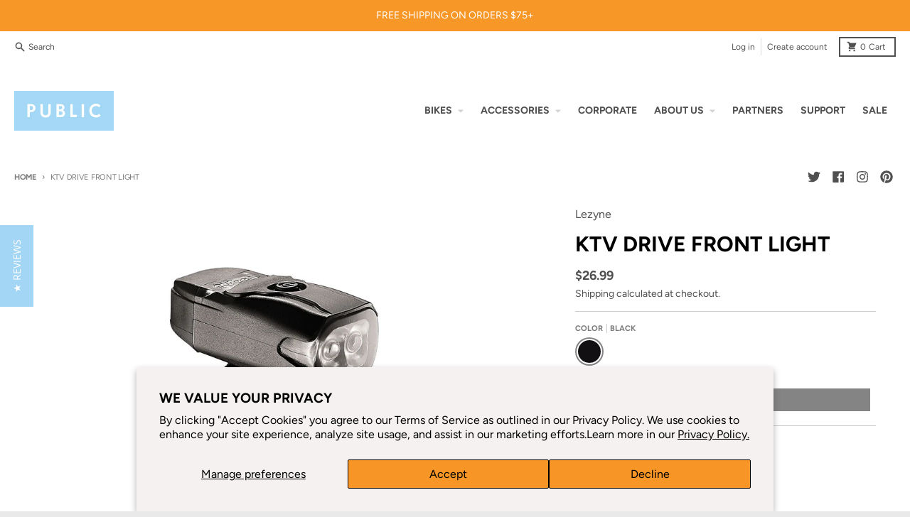

--- FILE ---
content_type: text/css
request_url: https://cdn-widget-assets.yotpo.com/ReviewsStarRatingsWidget/X2LhqOu98a9BZjo2rtmwHkWzc8srcyWA4z8irGV3/css-overrides/css-overrides.2025_11_13_05_14_06_007.css
body_size: 24
content:
.yotpo-sr-bottom-line-text {
    font-size: 13px !important;
    line-height: 100% !important;
}

.yotpo-sr-bottom-line-summary {
    flex-direction: row !important;
    cursor: pointer !important;
    flex-wrap: wrap;
    justify-content: center;
}

.star-container:last-child {
    margin: 0 !important;
}

.yotpo-sr-bottom-line-summary span:first-child {
    height: auto !important;
}

--- FILE ---
content_type: text/javascript
request_url: https://publicbikes.com/cdn/shop/t/75/assets/swatchify-data.js?v=112821951802301882201668665119
body_size: 93
content:
(function(){!window.SellerPanda||!window.SellerPanda.Swatchify?console.error("Swatchify error! Please contact support@sellerpanda.com"):window.SellerPanda.Swatchify.swatchify_SetSwatches({swatches:{Color:{Raw:"1",Red:"1",Blue:"c#33528B",Fire:"c#DC3427",Grey:"1",Mint:"1",Navy:"1",Pink:"1",Sage:"1",Teal:"c#008080",Beige:"1",Black:"1",Blush:"1",Brass:"1",Brown:"1",CHPT3:"v#B4B4B6#050505",Cream:"c#FCF5E5",Denim:"1",GREEN:"c#008000",Honey:"1",Ivory:"c#FFFFF7",Lemon:"c#D0C142",White:"1",Bronze:"1",Cherry:"1",Chrome:"1",Cobalt:"1",Copper:"1",Indigo:"1",ORANGE:"1",Orange:"1",Silver:"1",Yellow:"1",Avocado:"1",Caramel:"c#DC914E",Natural:"c#EAD8CA",Saffron:"c#F6BE00",Seafoam:"1",Stained:"1","Blue Red":"1",Lavender:"c#978DCA","Black/Red":"v#000000#B02731","Club Navy":"1","Navy Blue":"1",Nectarine:"c#E06F29","Rose Gold":"1",Turquoise:"1","Aged Brown":"1","Blue Steel":"1","Comet Gray":"1","Dark Green":"c#2E3525","Power Pink":"1","Slate Blue":"1",Terracotta:"1","Arctic Grey":"1","Black/Black":"c#000000","Going Green":"1","Kimpton Red":"1","Matte Black":"1","Matte White":"1","Mixed Brown":"v#D0A752#6C4720","Powder Blue":"1","Racer Black":"1","Blazing Blue":"1","Burnt Orange":"1","Coastal Blue":"1","Matte Yellow":"1","Antique Brown":"1","Natural Black":"v#D8BE75#000000","Public Stripe":"1","Stealth Black":"1","Thousand Navy":"1","Brushed Silver":"1","Speedway Creme":"1","Supermoon White":"1","Reflective Black":"1","Reflective Cream":"1","Polished Titanium":"1","British Racing Green":"1","Natural Green Orange":"w#D8BE75#464B23#AF6300"}},specific:{}})})();
//# sourceMappingURL=/cdn/shop/t/75/assets/swatchify-data.js.map?v=112821951802301882201668665119
